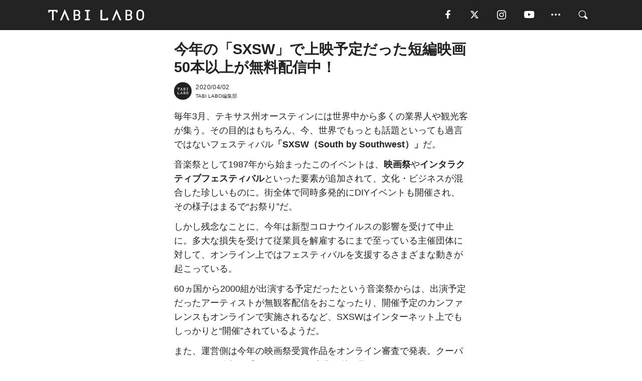

--- FILE ---
content_type: text/html; charset=utf-8
request_url: https://tabi-labo.com/294689/wt-sxsw-short-film
body_size: 14160
content:
<!DOCTYPE html><html><head><meta charset="utf-8" /><meta content="IE=edge" http-equiv="X-UA-Compatible" /><meta content="width=device-width, initial-scale=1" name="viewport" /><meta content="今年の「SXSW」は新型コロナウイルスの影響で中止に。主催者は映画祭受賞作品をオンライン審査で発表し、現在、同賞に集まった50本以上もの短編映画作品が無料公開されている。" name="description" /><meta content="World Topics,Cinema,Movie,SXSW,Music,Film,映画,短編映画,音楽,TABILABO,旅ラボ" name="keywords" /><meta content="TABI LABO編集部" name="author" /><meta content="index,follow" name="robots" /><meta content="summary_large_image" name="twitter:card" /><meta content="@tabilabo_news" name="twitter:site" /><meta content="@tabilabo_news" name="twitter:creator" /><meta content="m7k499k84wp5ixxwhjnfe56tcrycg4" name="facebook-domain-verification" /><meta content="今年の「SXSW」で上映予定だった短編映画50本以上が無料配信中！" property="og:title" /><meta content="article" property="og:type" /><meta content="https://image.tabi-labo.com/jp/211787/6490764540379136.jpg" property="og:image" /><meta content="https://tabi-labo.com/294689/wt-sxsw-short-film" property="og:url" /><meta content="TABI LABO" property="og:site_name" /><meta content="今年の「SXSW」は新型コロナウイルスの影響で中止に。主催者は映画祭受賞作品をオンライン審査で発表し、現在、同賞に集まった50本以上もの短編映画作品が無料公開されている。" property="og:description" /><meta content="100001088962261" property="fb:admins" /><meta content="1655421248016810" property="fb:app_id" /><link href="https://img.tabi-labo.com/wp-content/uploads/2014/07/favicon.ico" rel="shortcut icon" /><link href="https://img.tabi-labo.com/wp-content/uploads/2014/07/home.gif" rel="apple-touch-icon" /><script async="" src="https://cdn.ampproject.org/v0.js"></script><script async="" custom-element="amp-instagram" src="https://cdn.ampproject.org/v0/amp-instagram-0.1.js"></script><script async="" src="https://www.googletagservices.com/tag/js/gpt.js"></script><script>var googletag = googletag || {};
googletag.cmd = googletag.cmd || [];</script><script>var tags_for_gam = "World Topics,Cinema,Movie,SXSW,Music,Film,映画,短編映画,音楽".split(',')
var pr_article_id = "".split(',')
googletag.cmd.push(function() {
  googletag.defineSlot('/73238597/tlweb-native-recommend-frame-1', ['fluid'], 'FrameAd1').addService(googletag.pubads());
  googletag.defineSlot('/73238597/tlweb-native-recommend-article-1', ['fluid'], 'ArticleAd1').addService(googletag.pubads());
  googletag.defineSlot('/73238597/tlweb-native-recommend-frame-2', ['fluid'], 'FrameAd2').addService(googletag.pubads());
  googletag.defineSlot('/73238597/tlweb-native-recommend-article-2', ['fluid'], 'ArticleAd2').addService(googletag.pubads());
  googletag.defineSlot('/73238597/tlweb-native-recommend-frame-3', ['fluid'], 'FrameAd3').addService(googletag.pubads());
  googletag.defineSlot('/73238597/tlweb-native-recommend-article-3', ['fluid'], 'ArticleAd3').addService(googletag.pubads());
  googletag.defineSlot('/73238597/tlweb-native-recommend-article-4', ['fluid'], 'ArticleAd4').addService(googletag.pubads());
  googletag.defineSlot('/73238597/tlweb-native-recommend-article-5', ['fluid'], 'ArticleAd5').addService(googletag.pubads());
  googletag.defineSlot('/73238597/tlweb-native-recommend-article-6', ['fluid'], 'ArticleAd6').addService(googletag.pubads());
  googletag.pubads().setTargeting('article_id', '294689');
  googletag.pubads().setTargeting('category', 'CULTURE');
  googletag.pubads().setTargeting('tag', tags_for_gam);
  googletag.pubads().setTargeting('pr_article_id', pr_article_id);
});</script><script>googletag.cmd.push(function() {
  googletag.pubads().setTargeting('gender', 'unknown');
  googletag.pubads().setTargeting('age', '');
});</script><script>var screen_size = window.innerWidth < 375 ? 'mobile-small' : window.innerWidth < 768 ? 'mobile' : window.innerWidth < 992 ? 'tablet' : 'pc'
googletag.cmd.push(function() {
  googletag.pubads().setTargeting('env', 'production');
  googletag.pubads().setTargeting('screen_size', screen_size);
  googletag.pubads().setTargeting('page', 'article');
  googletag.pubads().enableSingleRequest();
  googletag.enableServices();
});</script><link rel="stylesheet" href="//d1327e6qskmzf0.cloudfront.net/assets/application-22438996ad2db6e60d5bdc91ceeb703155c3e0521e64e30ba543361bea4c31fb.css" media="all" /><script async="true" src="https://ga.jspm.io/npm:es-module-shims@1.8.3/dist/es-module-shims.js"></script><script type="importmap" data-turbo-track="reload">{
  "imports": {
    "javascript/swiper": "//d1327e6qskmzf0.cloudfront.net/assets/javascript/swiper-cdef983c41f9b6bee83118439a8089f99a23472f27e2292a3ca13c3a09e2b26f.js",
    "app": "//d1327e6qskmzf0.cloudfront.net/assets/app-84d0543da040db226ccdebda36a6bbcc41ba4177bbf7c7fe445d9b312efdb67b.js",
    "article": "//d1327e6qskmzf0.cloudfront.net/assets/article-22c1fe190022e9bb7b322d5c65b06c7cd12a0d8fa371b1abe612e7239f1d767f.js",
    "article_list": "//d1327e6qskmzf0.cloudfront.net/assets/article_list-b9f4e016c0d8df140907b2caea11680f3baa8016fb6081e8e3a2ba2c05954a1f.js",
    "popup": "//d1327e6qskmzf0.cloudfront.net/assets/popup-6cc1fad5e92aa34dcb807f4e393701ffc2a520667ca43095d9863c06f813ad8f.js",
    "swiper_wrapper": "//d1327e6qskmzf0.cloudfront.net/assets/swiper_wrapper-7dc95419c46ef2bf953902df34135fbbbe17fa8562c79c31b7f8f5b33860e974.js"
  }
}</script><title>今年の「SXSW」で上映予定だった短編映画50本以上が無料配信中！ | TABI LABO</title><script>var isBot = true;</script><script>var TopRecommendAreaIsAutoload = false
var BottomRecommendAreaIsAutoload = true
var RecommendAutoloadCondition = {
  buzz: {
    autoload: false,
    lessArticle: false,
  },
  bq: {
    autoload: false,
    lessArticle: false,
  },
  cs: {
    autoload: false,
    lessArticle: false,
  },
  v2: {
    autoload: true,
    lessArticle: false,
  }
}</script><script>_tl_uuid = null;
var cookies = document.cookie.split(';');
for(var i in cookies) {
  if(cookies[i].length > 56 && cookies[i].trim().substring(0, 8) === 'tl_uuid=') {
    var value = cookies[i].split('=')[1];
    _tl_uuid = value.substring(17, 49);
    break;
  }
}
_tl_ga4_params = {'tl_uuid': _tl_uuid};</script><script async="" src="https://www.googletagmanager.com/gtag/js?id=G-7GD8XVFL19"></script><script>window.dataLayer = window.dataLayer || [];
function gtag(){dataLayer.push(arguments);}
gtag('js', new Date());</script><script>(function(w,d,s,l,i){w[l]=w[l]||[];w[l].push({'gtm.start':
new Date().getTime(),event:'gtm.js'});var f=d.getElementsByTagName(s)[0],
j=d.createElement(s),dl=l!='dataLayer'?'&l='+l:'';j.async=true;j.src=
'//www.googletagmanager.com/gtm.js?id='+i+dl;f.parentNode.insertBefore(j,f);
})(window,document,'script','dataLayer','GTM-MKJ6XW');</script><script type="application/ld+json">{
  "@context": "https://schema.org",
  "@type": "NewsArticle",
  "mainEntityOfPage": {
    "@type": "WebPage",
    "@id": "https://tabi-labo.com/294689/wt-sxsw-short-film"
  },
  "headline": "今年の「SXSW」で上映予定だった短編映画50本以上が無料配信中！ | TABI LABO",
  "keywords": ["World Topics", "Cinema", "Movie", "SXSW", "Music", "Film", "映画", "短編映画", "音楽", "TABILABO", "旅ラボ"],
  "description": "今年の「SXSW」は新型コロナウイルスの影響で中止に。主催者は映画祭受賞作品をオンライン審査で発表し、現在、同賞に集まった50本以上もの短編映画作品が無料公開されている。",
  "image": {
    "@type": "ImageObject",
    "url": "https://image.tabi-labo.com/jp/211787/6490764540379136.jpg"
  },
  "dateCreated": "2020-03-31T13:28:29+09:00",
  "datePublished": "2020-04-02T19:00:00+09:00",
  "dateModified": "2020-04-02T19:00:01+09:00",
  "author": {
    "@type": "Person",
    "name": "TABI LABO編集部"
  },
  "creator": {
    "@type": "Person",
    "name": ["TABI LABO編集部"]
  },
  "publisher": {
    "@type": "Organization",
    "name": "TABI LABO",
    "sameAs": [
      "https://www.facebook.com/tabilabonews",
      "https://x.com/tabilabo_news",
      "https://www.instagram.com/tabilabo",
      "https://www.pinterest.jp/tabilabotokyo",
      "https://www.youtube.com/channel/UCosiTouV3orvNLj_mLwpxiA"
    ],
    "url": "https://tabi-labo.com/",
    "logo": {
      "@type": "ImageObject",
      "url": "https://d1327e6qskmzf0.cloudfront.net/images/tl_amp_logo.jpg",
      "width": 435,
      "height":60
    }
  },
  "video": {},
  "inLanguage": "ja_JP"
}</script><!--[if lt IE9]><script src="https://oss.maxcdn.com/html5shiv/3.7.2/html5shiv.min.js"></script><script src="https://oss.maxcdn.com/respond/1.4.2/respond.min.js"></script><![endif]--></head><body class="article" style=""><div class="mobile tablet"><div id="mobile-sidemenu"><ul class="mm-listview"><li class="mm-divider">TAG</li><li class="tags"><a class="tag-button" data-id="sidemenu_mobile_tag" data-label="world_topics" href="/feature/worldtopics"> World Topics</a><a class="tag-button" data-id="sidemenu_mobile_tag" data-label="way_of_life" href="/tag/%E7%94%9F%E3%81%8D%E6%96%B9">生き方</a><a class="tag-button" data-id="sidemenu_mobile_tag" data-label="overseas" href="/tag/%E6%B5%B7%E5%A4%96">海外</a><a class="tag-button" data-id="sidemenu_mobile_tag" data-label="recipe" href="/tag/%E3%83%AC%E3%82%B7%E3%83%94">レシピ</a><a class="tag-button" data-id="sidemenu_mobile_tag" data-label="fashion" href="/tag/%E3%83%95%E3%82%A1%E3%83%83%E3%82%B7%E3%83%A7%E3%83%B3">ファッション</a><a class="tag-button" data-id="sidemenu_mobile_tag" data-label="sweets" href="/tag/%E3%82%B9%E3%82%A4%E3%83%BC%E3%83%84">スイーツ</a><a class="tag-button" data-id="sidemenu_mobile_tag" data-label="art" href="/tag/%E3%82%A2%E3%83%BC%E3%83%88">アート</a><a class="tag-button" data-id="sidemenu_mobile_tag" data-label="interior" href="/tag/%E3%82%A4%E3%83%B3%E3%83%86%E3%83%AA%E3%82%A2">インテリア</a><a class="tag-button" data-id="sidemenu_mobile_tag" data-label="alcohol" href="/tag/%E3%81%8A%E9%85%92">お酒</a><a class="tag-button" data-id="sidemenu_mobile_tag" data-label="environment_issues" href="/tag/%E7%92%B0%E5%A2%83%E5%95%8F%E9%A1%8C">環境問題</a><a class="tag-button" data-id="sidemenu_mobile_tag" data-label="indoor_house_plants" href="/tag/%E8%A6%B3%E8%91%89%E6%A4%8D%E7%89%A9">観葉植物</a><a class="tag-button" data-id="sidemenu_mobile_tag" data-label="meditation" href="/tag/%E7%9E%91%E6%83%B3">瞑想</a><a class="tag-button" data-id="sidemenu_mobile_tag" data-label="gender" href="/tag/%E3%82%B8%E3%82%A7%E3%83%B3%E3%83%80%E3%83%BC">ジェンダー</a><a class="tag-button" data-id="sidemenu_mobile_tag" data-label="happiness" href="/tag/%E5%B9%B8%E3%81%9B">幸せ</a><a class="tag-button" data-id="sidemenu_mobile_tag" data-label="coffee" href="/tag/%E3%82%B3%E3%83%BC%E3%83%92%E3%83%BC">コーヒー</a><a class="tag-button" data-id="sidemenu_mobile_tag" data-label="stress" href="/tag/%E3%82%B9%E3%83%88%E3%83%AC%E3%82%B9">ストレス</a><a class="tag-button" data-id="sidemenu_mobile_tag" data-label="family" href="/tag/%E5%AE%B6%E6%97%8F">家族</a><a class="tag-button" data-id="sidemenu_mobile_tag" data-label="music" href="/tag/%E9%9F%B3%E6%A5%BD">音楽</a><a class="tag-button" data-id="sidemenu_mobile_tag" data-label="wine" href="/tag/%E3%83%AF%E3%82%A4%E3%83%B3">ワイン</a><a class="tag-button" data-id="sidemenu_mobile_tag" data-label="beer" href="/tag/%E3%83%93%E3%83%BC%E3%83%AB">ビール</a></li><li class="mm-divider">CATEGORY</li><li class="category"><a data-id="sidemenu_mobile_category" data-label="issue" href="/category/issue"><span>ISSUE</span></a></li><li class="category"><a data-id="sidemenu_mobile_category" data-label="well-being" href="/category/well-being"><span>WELL-BEING</span></a></li><li class="category"><a data-id="sidemenu_mobile_category" data-label="activity" href="/category/activity"><span>ACTIVITY</span></a></li><li class="category"><a data-id="sidemenu_mobile_category" data-label="love" href="/category/love"><span>LOVE</span></a></li><li class="category"><a data-id="sidemenu_mobile_category" data-label="culture" href="/category/culture"><span>CULTURE</span></a></li><li class="category"><a data-id="sidemenu_mobile_category" data-label="item" href="/category/item"><span>ITEM</span></a></li><li class="frame"><div class="contents-frame col-xs-12 embed"><a id="sidemenu_mobile_category_frame_new" href="/recent" data-id="sidemenu_mobile_category_frame" data-label="new">
<img src="https://image.tabi-labo.com/medium/jp/233759/6375204502634496.jpg" loading="lazy">
</a>

<a id="sidemenu_mobile_category_frame_ranking" href="/ranking" data-id="sidemenu_mobile_category_frame" data-label="ranking">
<img src="https://image.tabi-labo.com/medium/jp/233761/4850026249453568.jpg" loading="lazy">
</a></div></li><li class="mm-divider">FOLLOW</li><li class="follow"><a data-id="sidemenu_mobile_follow" data-label="facebook" href="https://www.facebook.com/tabilabonews/" rel="nofollow" target="_blank"><i class="tlc icon-facebook"></i></a></li><li class="follow"><a data-id="sidemenu_mobile_follow" data-label="twitter" href="https://x.com/intent/follow?screen_name=tabilabo_news" rel="nofollow" target="_blank"><i class="tlc icon-x"></i></a></li><li class="follow"><a data-id="sidemenu_mobile_follow" data-label="instagram" href="https://www.instagram.com/tabilabo/" rel="nofollow" target="_blank"><i class="tlc icon-instagram"></i></a></li><li class="follow"><a data-id="sidemenu_mobile_follow" data-label="youtube" href="https://www.youtube.com/channel/UCosiTouV3orvNLj_mLwpxiA" rel="nofollow" target="_blank"><i class="tlc icon-youtube"></i></a></li><li class="follow"><a data-id="sidemenu_mobile_follow" data-label="line" href="http://bit.ly/2iUk72I" rel="nofollow" target="_blank"><i class="tlc icon-line"></i></a></li><li class="follow"><a data-id="sidemenu_mobile_follow" data-label="mail" href="/page/newsletter" rel="nofollow"><i class="tlc icon-mail"></i></a></li><li class="mm-divider">ABOUT US</li><li class="aboutus-img"><a data-id="sidemenu_aboutus" data-label="recruit" href="https://new-standard.co.jp/careers" target="_blank"><img class="frame-img" loading="lazy" src="https://d3jks39y9qw246.cloudfront.net/medium/132566/43bc7af6bae90d09558dcdc2d3c5368f4b5eef6e.jpg" /></a></li><li class="aboutus"><a data-id="sidemenu_mobile_aboutus" href="https://tabi-labo.com/301274/who-we-are" rel="nofollow" target="_blank">「TABI LABO」とは</a></li><li class="aboutus"><a data-id="sidemenu_mobile_aboutus" href="https://new-standard.co.jp/about" rel="nofollow" target="_blank">会社概要</a></li><li class="aboutus"><a data-id="sidemenu_mobile_aboutus" href="https://share.hsforms.com/1CUdWoY8BRNaq-q6uabUPOwe8gba" rel="nofollow" target="_blank">広告掲載について</a></li><li class="aboutus"><a data-id="sidemenu_mobile_aboutus" href="/page/contact" rel="nofollow">お問い合わせ</a></li><li class="aboutus"><a data-id="sidemenu_mobile_aboutus" href="/page/terms-of-service" rel="nofollow">利用規約</a></li><li class="aboutus"><a data-id="sidemenu_mobile_aboutus" href="/page/privacy-policy" rel="nofollow">個人情報保護方針</a></li><li class="aboutus"><a data-id="sidemenu_mobile_aboutus" href="/page/contents-policy" rel="nofollow">コンテンツポリシー</a></li></ul></div><div id="mobile-sidemenu-close"></div></div><div id="mm-wrapper" style="; "><noscript><iframe height="0" src="//www.googletagmanager.com/ns.html?id=GTM-MKJ6XW" style="display:none;visibility:hidden" width="0"></iframe></noscript><div class="mmenu-fixed" id="header"><div class="content"><div class="mobile tablet menu"><a class="more" data-id="header" data-label="moible_menu" href="#mobile-sidemenu" id="mobile-sidemenu-icon"><span class="icon-bar"></span><span class="icon-bar"></span><span class="icon-bar"></span></a></div><div class="logo"><a data-id="header" data-label="logo" href="/"><img alt="TABI LABO" src="//d1327e6qskmzf0.cloudfront.net/images/tl_logo.svg" /></a></div><div class="mobile tablet menu"><a class="search" data-id="header" data-label="mobile_search" href="/search" rel="nofollow"><i class="tlc icon-search"></i></a></div><div class="pc menu"><a data-id="header" data-label="pc_facebook" href="https://www.facebook.com/tabilabonews/" rel="nofollow" target="_blank"><i class="tlc icon-facebook"></i></a><a data-id="header" data-label="pc_twitter" href="https://x.com/intent/follow?screen_name=tabilabo_news" rel="nofollow" target="_blank"><i class="tlc icon-x"></i></a><a data-id="header" data-label="pc_instagram" href="https://www.instagram.com/tabilabo/" rel="nofollow" target="_blank"><i class="tlc icon-instagram"></i></a><a data-id="header" data-label="pc_youtube" href="https://www.youtube.com/channel/UCosiTouV3orvNLj_mLwpxiA" rel="nofollow" target="_blank"><i class="tlc icon-youtube"></i></a><a class="more" data-id="header" data-label="pc_menu" href="#header-menu" id="pc-sidemenu-icon"><i class="tlc icon-option"></i></a><a data-id="header" data-label="pc_search" href="/search"><i class="tlc icon-search"></i></a></div></div></div><div id="header-menu"><div class="content"><div class="menu pull-right"><span class="close pull-right" id="header-menu-close">&times;</span><ul class="clearfix"><li class="top-menu"><a data-id="header_pc_menu" href="https://tabi-labo.com/301274/who-we-are" rel="nofollow" target="_blank">「TABI LABO」とは</a></li><li><a data-id="header_pc_menu" href="https://new-standard.co.jp/about" rel="nofollow" target="_blank">会社概要</a></li><li><a data-id="header_pc_menu" href="https://share.hsforms.com/1CUdWoY8BRNaq-q6uabUPOwe8gba" rel="nofollow" target="_blank">広告掲載について</a></li><li><a data-id="header_pc_menu" href="https://new-standard.co.jp/careers" rel="nofollow" target="_blank">募集・求人</a></li><li><a data-id="header_pc_menu" href="/page/contact" rel="nofollow">お問い合わせ</a></li><li><a data-id="header_pc_menu" href="/page/terms-of-service" rel="nofollow">利用規約</a></li><li><a data-id="header_pc_menu" href="/page/privacy-policy" rel="nofollow">個人情報保護方針</a></li><li><a data-id="header_pc_menu" href="/page/contents-policy" rel="nofollow">コンテンツポリシー</a></li></ul></div></div></div><div class="mac osx" id="container"><div class="col-xs-12 col-md-12" id="main" style=""><script>_tl_ga4_params = {
  'category': 'culture',
  'author': 'Yutaro Yamamuro',
  'post_date': '2020/04/02',
  'format': "通常記事",
  'tl_uuid': _tl_uuid,
};</script><header class="article-header" style="display: none;"><div class="main-image trimming trimming-16by9" style="background-image:url(&#39;https://image.tabi-labo.com/large/jp/211787/6490764540379136.jpg&#39;)"></div></header><article data-content-type="curation" style=""><div class="contents-container"><h1>今年の「SXSW」で上映予定だった短編映画50本以上が無料配信中！</h1><div class="article-info"><div class="article-info-left"><div class="article-info-box"><div class="article-author"><a data-id="author" href="/author/tabilabo"><img class="author-img" alt="TABI LABO編集部" src="https://img.tabi-labo.com/wp-content/uploads/2016/06/tabilabokoushiki.jpg" /></a><div class="author-box"><div class="article-date"><time itemprop="dateCreated datePublished">2020/04/02</time></div>TABI LABO編集部</div></div></div></div><div class="article-info-right"></div></div><div class="contents"><div class="sentence"><p>毎年3月、テキサス州オースティンには世界中から多くの業界人や観光客が集う。その目的はもちろん、今、世界でもっとも話題といっても過言ではないフェスティバル<strong>「SXSW（South by Southwest）」</strong>だ。</p><p>音楽祭として1987年から始まったこのイベントは、<strong>映画祭</strong>や<strong>インタラクティブフェスティバル</strong>といった要素が追加されて、文化・ビジネスが混合した珍しいものに。街全体で同時多発的にDIYイベントも開催され、その様子はまるで&ldquo;お祭り&rdquo;だ。</p><p>しかし残念なことに、今年は新型コロナウイルスの影響を受けて中止に。多大な損失を受けて従業員を解雇するにまで至っている主催団体に対して、オンライン上ではフェスティバルを支援するさまざまな動きが起こっている。</p><p>60ヵ国から2000組が出演する予定だったという音楽祭からは、出演予定だったアーティストが無観客配信をおこなったり、開催予定のカンファレンスもオンラインで実施されるなど、SXSWはインターネット上でもしっかりと&ldquo;開催&rdquo;されているようだ。</p><p>また、運営側は今年の映画祭受賞作品をオンライン審査で発表。クーパー・レイフ監督の『Shithouse』が大賞を勝ち取った。</p><p>そして現在、同賞に集まった<strong>50本以上もの短編映画作品が無料公開中</strong>。そのなかには短編ドキュメンタリー映画賞を受賞したキャロル・グエン監督による『No Crying at the Dinner Table』も含まれているようだ。</p><p>少し覗いてみると、どれも斬新なアイデアがモチーフとなったユニークな作品ばかり。なかでもオススメしたいのが、日本人とアメリカ人のハーフであるキラ・デイン監督が、その半生を美しいコラージュ作品とともに語る『Mizuko』だ。</p><p>ほかにも多くの素晴らしい作品があるので、是非<a href="https://mailchimp.com/presents/sxsw/" target="_blank" rel="noopener">こちら</a>から視聴を。未来の映画界を担う、新たな才能をチェックしてみて欲しい。</p></div><div class="credit"><span>Top image: © </span>iStock.com/graphmaster<span>, </span>iStock.com/The7Dew<span>, </span>iStock.com/Marcus Lindstrom<span>, </span>iStock.com/Wylius<span>, </span>iStock.com/SolStock<span>, </span>iStock.com/Wylius<span>, </span>iStock.com/jakkapan21<span>, </span>iStock.com/dem10<span>, </span>iStock.com/MrRuj</div></div></div><div class="article-footer pc"><div class="tag-box"><ul class="tags"><li class=" "><span class="tag-sharp"># </span><a class="tag-a" data-id="article_tag" data-label="World Topics" href="/tag/World%20Topics">World Topics</a></li><li class=" "><span class="tag-sharp"># </span><a class="tag-a" data-id="article_tag" data-label="Cinema" href="/tag/Cinema">Cinema</a></li><li class=" "><span class="tag-sharp"># </span><a class="tag-a" data-id="article_tag" data-label="Movie" href="/tag/Movie">Movie</a></li><li class=" "><span class="tag-sharp"># </span><a class="tag-a" data-id="article_tag" data-label="SXSW" href="/tag/SXSW">SXSW</a></li><li class=" "><span class="tag-sharp"># </span><a class="tag-a" data-id="article_tag" data-label="Music" href="/tag/Music">Music</a></li><li class=" "><span class="tag-sharp"># </span><a class="tag-a" data-id="article_tag" data-label="Film" href="/tag/Film">Film</a></li><li class=" "><span class="tag-sharp"># </span><a class="tag-a" data-id="article_tag" data-label="映画" href="/tag/%E6%98%A0%E7%94%BB">映画</a></li><li class=" "><span class="tag-sharp"># </span><a class="tag-a" data-id="article_tag" data-label="短編映画" href="/tag/%E7%9F%AD%E7%B7%A8%E6%98%A0%E7%94%BB">短編映画</a></li><li class=" "><span class="tag-sharp"># </span><a class="tag-a" data-id="article_tag" data-label="音楽" href="/tag/%E9%9F%B3%E6%A5%BD">音楽</a></li></ul></div></div><div class="article-feature-title"><a data-id="to_top" href="/">TABI LABO　この世界は、もっと広いはずだ。</a></div></article><div class="readmore" data-article-id="294689" data-article-title="今年の「SXSW」で上映予定だった短編映画50本以上が無料配信中！"><div class="readmore-button"><a data-id="readmore" href="javascript:void(0)">続きを見る</a></div></div><div class="recommend-area"><div class="click-blocker"></div><div class="recommend-area-inner"><div class="type-recommend"><div class="contents-list-articles vertical clearfix "><div class="article-list vertical" data-log-id="recommend" data-send-impression-log=""><div class="list-box dfp-article col-xs-6" id="dfp-article-1"><div id="ArticleAd1"></div></div><div class="list-box col-xs-6"><span class="category-label"><a class="culture" data-label="CULTURE" href="/category/culture">CULTURE</a></span><a data-article-id="297340" data-id="recommend" data-label="article_297340" href="/297340/wt-sxsw-2021-online"><div class="list-image"><div class="trimming trimming-16by9"><amp-img alt="" height="9" layout="responsive" src="https://image.tabi-labo.com/medium/jp/223575/5273113914769408.jpg" width="16"></amp-img></div></div><div class="list-text"><div class="list-title">「SXSW」が2021年はオンラインでも開催することを発表</div><div class="list-description pc">毎年3月に米国テキサス州オースティンで開催される音楽、映画、イノベーションの祭典「SXSW」がオンラインイベント「SXSW Online 2021」を発表...<span class="post-date">2020/10/02</span></div></div></a></div><div class="list-box col-xs-6"><span class="category-label"><a class="culture" data-label="CULTURE" href="/category/culture">CULTURE</a></span><a data-article-id="282538" data-id="recommend" data-label="article_282538" href="/282538/detour"><div class="list-image"><div class="trimming trimming-16by9"><amp-img alt="" height="9" layout="responsive" src="https://d3jks39y9qw246.cloudfront.net/medium/102384/b0d7046a406a771feb3b1f2c2e7573025f6de0ca.png" width="16"></amp-img></div></div><div class="list-text"><div class="list-title">『エターナル・サンシャイン』の監督がスマホで撮った短編映画。YouTubeで公開中！</div><div class="list-description pc">『エターナル・サンシャイン』で監督を務めたミシェル・ゴンドリー。彼がiPhone7のみで撮影した11分の短編映画「Détour」が、Apple社の公式Yo...<span class="post-date">2017/07/09</span></div></div></a></div><div class="list-box col-xs-6"><span class="category-label"><a class="culture" data-label="CULTURE" href="/category/culture">CULTURE</a></span><a data-article-id="288280" data-id="recommend" data-label="article_288280" href="/288280/me-ssff"><div class="list-image"><div class="trimming trimming-16by9"><amp-img alt="" height="9" layout="responsive" src="https://image.tabi-labo.com/medium/jp/163992/5329856342523904.jpg" width="16"></amp-img></div></div><div class="list-text"><div class="list-title">約250作品を上映。アジア最大級の国際短編映画祭が6/4開幕【鑑賞券は無料】</div><div class="list-description pc">１万以上の応募作品の中から厳選された、約250作品が上映されます。<span class="post-date">2018/06/02</span></div></div></a></div><div class="list-box col-xs-6"><span class="category-label"><a class="culture" data-label="CULTURE" href="/category/culture">CULTURE</a></span><a data-article-id="295091" data-id="recommend" data-label="article_295091" href="/295091/wt-lush-we-the-bathers"><div class="list-image"><div class="trimming trimming-16by9"><amp-img alt="" height="9" layout="responsive" src="https://image.tabi-labo.com/medium/jp/214136/5693262127955968.jpg" width="16"></amp-img></div></div><div class="list-text"><div class="list-title">YouTubeで公開中！「LUSH」が企画制作した「短編ドキュメンタリー映画」</div><div class="list-description pc">英国発のフレッシュハンドメイドコスメを展開するLUSHが、短編ドキュメンタリー映画『We the Bathers』を企画制作。<span class="post-date">2020/05/02</span></div></div></a></div><div class="list-box dfp-article col-xs-6" id="dfp-article-2"><div id="ArticleAd2"></div></div></div></div><div class="contents-list-frame dfp-frame"><div class="contents-frame campaign dfp-frame"><div id="FrameAd1"></div></div></div><div class="contents-list-articles vertical clearfix "><div class="article-list vertical" data-log-id="new_article" data-send-impression-log="true"><div class="list-box col-xs-6"><span class="category-label"><a class="culture" data-label="CULTURE" href="/category/culture">CULTURE</a></span><a class=" unread" data-article-id="312168" data-id="new_article" data-image="https://image.tabi-labo.com/jp/282030/5930584020877312.png" data-label="article_312168" data-title="AI広告が映し出す「欲望」は本物か ――鏡の罠と自己決定の危機" href="/312168/worldtrend-the-mirror-trap"><div class="list-image"><div class="trimming trimming-16by9"><amp-img alt="" height="9" layout="responsive" src="https://image.tabi-labo.com/medium/jp/282030/5930584020877312.png" width="16"></amp-img></div></div><div class="list-text"><div class="list-title">AI広告が映し出す「欲望」は本物か ――鏡の罠と自己決定の危機</div><div class="list-description pc">AI広告による高度なパーソナライゼーションは、私たちの欲望や選択をどこまで操作しているのか。心理学の視点から「鏡の罠」と自己決定能力の低下、その対処法を解説。<span class="post-date">2026/01/21</span></div></div></a></div><div class="list-box dfp-article col-xs-6" id="dfp-article-3"><div id="ArticleAd3"></div></div></div><div class="article-list vertical" data-log-id="recommend" data-send-impression-log=""><div class="list-box col-xs-6"><span class="category-label"><a class="culture" data-label="CULTURE" href="/category/culture">CULTURE</a></span><a data-article-id="282352" data-id="recommend" data-label="article_282352" href="/282352/high-heeled-1"><div class="list-image"><div class="trimming trimming-16by9"><amp-img alt="" height="9" layout="responsive" src="https://d3jks39y9qw246.cloudfront.net/medium/99867/257993ea5a666764138edd9884110f00903cdfb4.jpg" width="16"></amp-img></div></div><div class="list-text"><div class="list-title">この夏、もっとも贅沢な短編映画『ハイヒール』</div><div class="list-description pc">スリラー映画とスパイシー料理って、少し似ている。それらが引き起こす緊張感や不安感、心地の悪さは決して身体にとっていいわけではないのに、一度味わってしまうと...<span class="post-date">2017/06/27</span></div></div></a></div><div class="list-box col-xs-6"><span class="category-label"><a class="item" data-label="ITEM" href="/category/item">ITEM</a></span><a data-article-id="294200" data-id="recommend" data-label="article_294200" href="/294200/wt-kickstarter-academyaward-hairlove"><div class="list-image"><div class="trimming trimming-16by9"><amp-img alt="" height="9" layout="responsive" src="https://image.tabi-labo.com/medium/jp/214575/6590764062605312.jpg" width="16"></amp-img></div></div><div class="list-text"><div class="list-title">クラウドファンディング発の短編アニメ映画がアカデミー賞を受賞！</div><div class="list-description pc">クラウドファンディングサイト「Kickstarter」から誕生した短編アニメーション映画『Hair Love』がアカデミー賞を受賞。<span class="post-date">2020/05/16</span></div></div></a></div><div class="list-box dfp-article col-xs-6" id="dfp-article-4"><div id="ArticleAd4"></div></div><div class="list-box col-xs-6"><span class="category-label"><a class="culture" data-label="CULTURE" href="/category/culture">CULTURE</a></span><a data-article-id="283458" data-id="recommend" data-label="article_283458" href="/283458/neco_03"><div class="list-image"><div class="trimming trimming-16by9"><amp-img alt="" height="9" layout="responsive" src="https://d3jks39y9qw246.cloudfront.net/medium/113061/a99b1d531a7924192dc9dea60dee1d2dca1933e4.jpg" width="16"></amp-img></div></div><div class="list-text"><div class="list-title">とにかく切ない、物言わぬおじいさんの物語。</div><div class="list-description pc">誰にだって心のよりどころとしている音楽や映画がひとつはあるはず。そんな“オール・タイム・フェイバリット”を探る週替り連載企画。今週は話題のバンド、「ねこね...<span class="post-date">2017/08/30</span></div></div></a></div><div class="list-box col-xs-6"><span class="category-label"><a class="culture" data-label="CULTURE" href="/category/culture">CULTURE</a></span><a data-article-id="295625" data-id="recommend" data-label="article_295625" href="/295625/wt-pixar-short-out"><div class="list-image"><div class="trimming trimming-16by9"><amp-img alt="" height="9" layout="responsive" src="https://image.tabi-labo.com/medium/jp/216348/6640519379681280.jpg" width="16"></amp-img></div></div><div class="list-text"><div class="list-title">「ピクサー」がゲイカップルを主役にした短編作品『Out』を製作</div><div class="list-description pc">米アニメスタジオ「ピクサー」が、ゲイカップルを主役としたアニメーション短編作品『Out（アウト）』を公開。「ピクサー」史上初となる“LGBTQを主人公にし...<span class="post-date">2020/06/01</span></div></div></a></div><div class="list-box col-xs-6"><span class="category-label"><a class="culture" data-label="CULTURE" href="/category/culture">CULTURE</a></span><a data-article-id="306992" data-id="recommend" data-label="article_306992" href="/306992/wt-disney-27-short-film"><div class="list-image"><div class="trimming trimming-16by9"><amp-img alt="" height="9" layout="responsive" src="https://image.tabi-labo.com/medium/jp/262885/5788740372922368.jpg" width="16"></amp-img></div></div><div class="list-text"><div class="list-title">ディズニー、創立100周年を記念してクラシック短編映画27作を公開！</div><div class="list-description pc">7月7日より、ディズニーが創立100周年を記念して、1920年代〜1960年代に製作された短編映画27本を「Disney+」にて公開する。<span class="post-date">2023/07/02</span></div></div></a></div></div></div><div class="contents-list-frame dfp-frame"><div class="contents-frame campaign dfp-frame"><div id="FrameAd2"></div></div></div><div class="contents-list-articles vertical clearfix "><div class="article-list vertical" data-log-id="new_article" data-send-impression-log="true"><div class="list-box col-xs-6"><span class="category-label"><a class="culture" data-label="CULTURE" href="/category/culture">CULTURE</a></span><a class=" unread" data-article-id="312165" data-id="new_article" data-image="https://image.tabi-labo.com/jp/282015/6003842422407168.png" data-label="article_312165" data-title="初音ミクはなぜ国境を越えるのか。上海で可視化された“創作文化のインフラ化”" href="/312165/wtg-miku-shanghai"><div class="list-image"><div class="trimming trimming-16by9"><amp-img alt="" height="9" layout="responsive" src="https://image.tabi-labo.com/medium/jp/282015/6003842422407168.png" width="16"></amp-img></div></div><div class="list-text"><div class="list-title">初音ミクはなぜ国境を越えるのか。上海で可視化された“創作文化のインフラ化”</div><div class="list-description pc">初音ミクのコンサートが中国・上海で開催され、2日間で1万6千人以上を動員。現地クリエイターとの共創から見える、創作文化が日常になる時代の変化を読み解く。<span class="post-date">2026/01/22</span></div></div></a></div><div class="list-box dfp-article col-xs-6" id="dfp-article-5"><div id="ArticleAd5"></div></div></div><div class="article-list vertical" data-log-id="recommend" data-send-impression-log=""><div class="list-box col-xs-6"><span class="category-label"><a class="issue" data-label="ISSUE" href="/category/issue">ISSUE</a></span><a data-article-id="303143" data-id="recommend" data-label="article_303143" href="/303143/wt-youtube-free-tv-movie"><div class="list-image"><div class="trimming trimming-16by9"><amp-img alt="" height="9" layout="responsive" src="https://image.tabi-labo.com/medium/jp/247850/4639977390473216.jpg" width="16"></amp-img></div></div><div class="list-text"><div class="list-title">YouTubeが「5500本以上」の番組＆映画を追加、無料で視聴可能に。その理由は？</div><div class="list-description pc">3月23日、YouTubeが約4000本のテレビ番組と1500本以上の映画をサイト上にアップロードした。ユーザーは、広告付きではあるがすべて無料で視聴可能だ。<span class="post-date">2022/04/11</span></div></div></a></div><div class="list-box col-xs-6"><span class="category-label"><a class="well-being" data-label="WELL-BEING" href="/category/well-being">WELL-BEING</a></span><a data-article-id="288689" data-id="recommend" data-label="article_288689" href="/288689/shortfilm-lila"><div class="list-image"><div class="trimming trimming-16by9"><amp-img alt="" height="9" layout="responsive" src="https://image.tabi-labo.com/medium/jp/168095/5012136472346624.jpg" width="16"></amp-img></div></div><div class="list-text"><div class="list-title">おっさん、頑張る！――ショートフィルム『幸運の女神』</div><div class="list-description pc">ブリリア ショートショートシアター オンラインで無料上映中。<span class="post-date">2018/07/14</span></div></div></a></div><div class="list-box dfp-article col-xs-6" id="dfp-article-6"><div id="ArticleAd6"></div></div><div class="list-box col-xs-6"><span class="category-label"><a class="culture" data-label="CULTURE" href="/category/culture">CULTURE</a></span><a data-article-id="295191" data-id="recommend" data-label="article_295191" href="/295191/wt-beastie-boys-story"><div class="list-image"><div class="trimming trimming-16by9"><amp-img alt="" height="9" layout="responsive" src="https://image.tabi-labo.com/medium/jp/214227/6110315330666496.jpg" width="16"></amp-img></div></div><div class="list-text"><div class="list-title">ビースティ・ボーイズのドキュメンタリー映画が配信中。監督はスパイク・ジョーンズ</div><div class="list-description pc">アメリカの世界的バンド、ビースティ・ボーイズ。彼らの軌跡を辿ったドキュメンタリー映画『ビースティ・ボーイズ・ストーリー』が、Apple TV+にて独占配信...<span class="post-date">2020/05/10</span></div></div></a></div><div class="list-box col-xs-6"><span class="category-label"><a class="culture" data-label="CULTURE" href="/category/culture">CULTURE</a></span><a data-article-id="307406" data-id="recommend" data-label="article_307406" href="/307406/wt-sdgseigasai2023"><div class="list-image"><div class="trimming trimming-16by9"><amp-img alt="" height="9" layout="responsive" src="https://image.tabi-labo.com/medium/jp/264458/4674032144220160.jpg" width="16"></amp-img></div></div><div class="list-text"><div class="list-title">特別先行上映もあり！「大丸有SDGs映画祭」が今年も9月に開催予定！</div><div class="list-description pc">“大丸有エリア”こと大手町・丸の内・有楽町エリアにて、SDGsの達成に向け個人が社会課題をより深く理解し、行動に起こすきっかけとなることを目指す「大丸有S...<span class="post-date">2023/08/15</span></div></div></a></div><div class="list-box col-xs-6"><span class="category-label"><a class="culture" data-label="CULTURE" href="/category/culture">CULTURE</a></span><a data-article-id="308980" data-id="recommend" data-label="article_308980" href="/308980/wt-elf-beauty-cosmetic-criminals"><div class="list-image"><div class="trimming trimming-16by9"><amp-img alt="" height="9" layout="responsive" src="https://image.tabi-labo.com/medium/jp/270080/6191737535987712.jpg" width="16"></amp-img></div></div><div class="list-text"><div class="list-title">コスメブランド「E.l.f.」による短編モキュメンタリー『Cosmetic Criminals』</div><div class="list-description pc">アメリカの化粧品ブランド「E.l.f. Beauty」が、『Cosmetic Criminals』という短編映画を公開。化粧品の盗難被害に遭った少女のスト...<span class="post-date">2024/03/13</span></div></div></a></div></div></div><div class="contents-list-frame dfp-frame"><div class="contents-frame campaign dfp-frame"><div id="FrameAd3"></div></div></div><div class="contents-list-articles vertical clearfix "><div class="article-list vertical" data-log-id="recommend" data-send-impression-log=""><div class="list-box col-xs-6"><span class="category-label"><a class="activity" data-label="ACTIVITY" href="/category/activity">ACTIVITY</a></span><a data-article-id="296347" data-id="recommend" data-label="article_296347" href="/296347/wt-paris-river-cinema"><div class="list-image"><div class="trimming trimming-16by9"><amp-img alt="" height="9" layout="responsive" src="https://image.tabi-labo.com/medium/jp/219241/6003902331748352.jpg" width="16"></amp-img></div></div><div class="list-text"><div class="list-title">パリ・セーヌ川でボートに揺られながら映画を観る至高の体験</div><div class="list-description pc">ソーシャルディスタンスが叫ばれるなかで、ドライブインシアターやドライブインライブなるものが流行中。世界各地の文化施設でさまざまな工夫により営業が開始されて...<span class="post-date">2020/07/17</span></div></div></a></div><div class="list-box col-xs-6"><span class="category-label"><a class="culture" data-label="CULTURE" href="/category/culture">CULTURE</a></span><a data-article-id="283496" data-id="recommend" data-label="article_283496" href="/283496/a-single-life"><div class="list-image"><div class="trimming trimming-16by9"><amp-img alt="" height="9" layout="responsive" src="https://d3jks39y9qw246.cloudfront.net/medium/111863/b62698af3f895fb8d762a9d46e29f441c9f91ffc.jpg" width="16"></amp-img></div></div><div class="list-text"><div class="list-title">「音楽」で進む人生、戻る人生。2分19秒の短編アニメ。</div><div class="list-description pc">数々の賞を受賞し、世界中の映画祭で上映された、オランダのアニメーションスタジオ製作のショートムービー『A Single Life』。一人暮らしの女性の元に...<span class="post-date">2017/09/03</span></div></div></a></div><div class="list-box col-xs-6"><span class="category-label"><a class="culture" data-label="CULTURE" href="/category/culture">CULTURE</a></span><a data-article-id="296601" data-id="recommend" data-label="article_296601" href="/296601/wt-vertical-cinema"><div class="list-image"><div class="trimming trimming-16by9"><amp-img alt="" height="9" layout="responsive" src="https://image.tabi-labo.com/medium/jp/221744/6106595872210944.jpg" width="16"></amp-img></div></div><div class="list-text"><div class="list-title">『ラ・ラ・ランド』の監督が「iPhone」で縦長の作品を製作</div><div class="list-description pc">『ラ・ラ・ランド』を手掛けたダミアン・シャゼル監督が、iPhoneでショートフィルムを撮影。迫力のあるアクションシーンを含む全編がYouTubeで観られる！<span class="post-date">2020/08/29</span></div></div></a></div><div class="list-box col-xs-6"><span class="category-label"><a class="culture" data-label="CULTURE" href="/category/culture">CULTURE</a></span><a data-article-id="302816" data-id="recommend" data-label="article_302816" href="/302816/wt-sinagawa-cinema-2022"><div class="list-image"><div class="trimming trimming-16by9"><amp-img alt="" height="9" layout="responsive" src="https://image.tabi-labo.com/medium/jp/246538/4716294530138112.jpg" width="16"></amp-img></div></div><div class="list-text"><div class="list-title">世界のショートフィルムを無料上映。「品川国際映画祭」がオンライン開催</div><div class="list-description pc">世界各国から厳選したショートフィルムを上映する「品川国際映画祭」が3月7日（月）〜12日（土）の期間でオンライン開催。<span class="post-date">2022/03/03</span></div></div></a></div><div class="list-box col-xs-6"><span class="category-label"><a class="culture" data-label="CULTURE" href="/category/culture">CULTURE</a></span><a data-article-id="289766" data-id="recommend" data-label="article_289766" href="/289766/wt-netflixmovie"><div class="list-image"><div class="trimming trimming-16by9"><amp-img alt="" height="9" layout="responsive" src="https://image.tabi-labo.com/medium/jp/178902/5997555246694400.jpg" width="16"></amp-img></div></div><div class="list-text"><div class="list-title">え、Netflixが映画館で先行上映をするだって！？</div><div class="list-description pc">ネットフリックスが、10月31日、オンライン配信をする前に、オリジナルの新作映画を劇場で上映すると発表しました。<span class="post-date">2018/11/12</span></div></div></a></div><div class="list-box col-xs-6"><span class="category-label"><a class="activity" data-label="ACTIVITY" href="/category/activity">ACTIVITY</a></span><a data-article-id="293169" data-id="recommend" data-label="article_293169" href="/293169/wt-shibuyadefrenchcinema"><div class="list-image"><div class="trimming trimming-16by9"><amp-img alt="" height="9" layout="responsive" src="https://image.tabi-labo.com/medium/jp/203536/5267734694723584.jpg" width="16"></amp-img></div></div><div class="list-text"><div class="list-title">渋谷の街でフランス映画に酔いしれる「SHIBUYA de French Cinema」が開幕</div><div class="list-description pc">ルイ・ガレルとアニエス・ヴァルダの3作品が立て続けに上映スタート。<span class="post-date">2019/12/13</span></div></div></a></div></div></div><div class="readmore-articles" data-url="/api/v1/recommend/294689/articles?" id="recommend-viewmore"><div class="readmore-button"><a href="javascript:void(0)" id="recommend-viewmore-button">関連する記事をもっと見る</a></div></div></div><script async="async" crossorigin="anonymous" src="https://pagead2.googlesyndication.com/pagead/js/adsbygoogle.js?client=ca-pub-5908474222798293"></script><ins class="adsbygoogle" data-ad-client="ca-pub-5908474222798293" data-ad-format="fluid" data-ad-layout-key="-6m+e5+14-4i+9g" data-ad-slot="3738579581" style="display:block"></ins><script>(adsbygoogle = window.adsbygoogle || []).push({});</script><div class="tl-user-recommend-articles-container type-user-recommend hidden"><h4 class="recommend-area-inner-lead">FOR YOU</h4><div class="contents-list-articles vertical clearfix" data-alter-url="/api/v1/buzz/294689/10/articles?" data-url="/api/v1/tl_user_recommend_articles?type=v2" id="tl-recommend"></div><div class="contents-list-articles vertical clearfix" data-pagination="false" data-url="/api/v1/tl_user_recommend_articles?type=v2" id="recommend-autoloading"></div></div></div></div><script async="true" type="module">import "article"
import "article_list"</script><div data-content-id="294689" data-content-type="article" id="popup"><div class="popup-overlay"><div class="popup-container"><div class="close-modal" id="popup-close"><div></div></div><div id="popup-contents"></div></div></div><script async="true" type="module">import "popup"</script></div></div></div><div class="hidden" id="footer"><div class="footer-tl-logo"><a data-id="footer" data-label="tl_logo" href="/"><img alt="TABI LABO" src="//d1327e6qskmzf0.cloudfront.net/images/tl_logo.svg" /></a></div><div class="footer-container"><div class="footer-title section-title">OTHER</div><div class="footer-contents footer-contents-flex"><div class="footer-box"><div class="footer-content-title section-title pc tablet">MEDIA</div><a data-id="footer" data-image="https://image.tabi-labo.com/small/jp/212228/5277666898870272.jpg" data-label="be" href="https://tabi-labo.com/feature/Beeeee" target="_blank"><img class="footer-image" alt="be" loading="lazy" src="https://image.tabi-labo.com/small/jp/212228/5277666898870272.jpg" /></a></div><div class="footer-box"><div class="footer-content-title section-title pc tablet">MEDIA</div><a data-id="footer" data-image="https://image.tabi-labo.com/small/jp/169726/4786969775177728.jpg" data-label="local" href="https://tabi-labo.com/feature/local" target="_blank"><img class="footer-image" alt="local" loading="lazy" src="https://image.tabi-labo.com/small/jp/169726/4786969775177728.jpg" /></a></div><div class="footer-box"><div class="footer-content-title section-title pc tablet">VIDEO</div><a data-id="footer" data-image="https://image.tabi-labo.com/small/jp/169725/4600725581594624.jpg" data-label="go" href="https://tabi-labo.com/feature/go" target="_blank"><img class="footer-image" alt="go" loading="lazy" src="https://image.tabi-labo.com/small/jp/169725/4600725581594624.jpg" /></a></div><div class="footer-box"><div class="footer-content-title section-title pc tablet">VIDEO</div><a data-id="footer" data-image="https://image.tabi-labo.com/small/jp/169724/5417575261405184.jpg" data-label="takibito" href="https://tabi-labo.com/feature/takibito" target="_blank"><img class="footer-image" alt="takibito" loading="lazy" src="https://image.tabi-labo.com/small/jp/169724/5417575261405184.jpg" /></a></div><div class="footer-box"><div class="footer-content-title section-title pc tablet">EVENT</div><a data-id="footer" data-image="https://image.tabi-labo.com/small/jp/169727/6391887871082496.jpg" data-label="bpm" href="https://bpm-tokyo.com/#event" target="_blank"><img class="footer-image" alt="bpm" loading="lazy" src="https://image.tabi-labo.com/small/jp/169727/6391887871082496.jpg" /></a></div></div></div><div class="follow-button-container follow-button-in-footer"><div class="follow-button-content"><div class="sns"><div class="follow-intro">FOLLOW US</div><div class="follow-title">TABI LABOの最新記事をCHECK!</div><div class="footer-icons"><a data-id="footer" data-label="facebook" href="https://www.facebook.com/tabilabonews/" rel="nofollow" target="_blank"><i class="tlc icon-facebook"></i></a><a data-id="footer" data-label="twitter" href="https://x.com/intent/follow?screen_name=tabilabo_news" rel="nofollow" target="_blank"><i class="tlc icon-x"></i></a><a data-id="footer" data-label="instagram" href="https://www.instagram.com/tabilabo/" rel="nofollow" target="_blank"><i class="tlc icon-instagram"></i></a><a data-id="footer" data-label="youtube" href="https://www.youtube.com/channel/UCosiTouV3orvNLj_mLwpxiA" rel="nofollow" target="_blank"><i class="tlc icon-youtube"></i></a><a data-id="footer" data-label="line" href="http://bit.ly/2iUk72I" rel="nofollow" target="_blank"><i class="tlc icon-line"></i></a></div></div><div class="mail"><div class="follow-intro">JOIN US</div><div class="follow-title">1日1通、メールで新着情報をCHECK!</div><a href="/page/newsletter" rel="nofollow" target="_blank">詳しくはコチラ ></a><form action="https://tabi-labo.us10.list-manage.com/subscribe/post" method="post"><input name="u" type="hidden" value="38a8431a935e286251b450c79" /><input name="id" type="hidden" value="a99eb647b9" /><input autocapitalize="off" autocorrect="off" class="mail-form form-control" id="MERGE0" name="MERGE0" placeholder="Mail address" size="25" type="email" value="" /><div aria-hidden="true" style="position: absolute; left: -5000px;"><input name="b_38a8431a935e286251b450c79_a99eb647b9" tabindex="-1" type="text" value="" /></div><input name="DEVICE" type="hidden" value="PC・Tablet" /><input checked="" id="mce-group[7]-7-1" name="group[7][2]" style="display:none;" type="checkbox" value="2" /><input class="mail-form-submit form-control" type="submit" value="GO" /></form><div class="clearfix"></div></div></div></div></div><div class="mobile tablet mmenu-fixed" id="footer-menu"><div class="footer-box" id="footer-category"><ul><li class="category col-xs-6"><a data-id="footermenu_category" data-label="issue" href="/category/issue"><span>ISSUE</span></a></li><li class="category col-xs-6"><a data-id="footermenu_category" data-label="well-being" href="/category/well-being"><span>WELL-BEING</span></a></li><li class="category col-xs-6"><a data-id="footermenu_category" data-label="activity" href="/category/activity"><span>ACTIVITY</span></a></li><li class="category col-xs-6"><a data-id="footermenu_category" data-label="love" href="/category/love"><span>LOVE</span></a></li><li class="category col-xs-6"><a data-id="footermenu_category" data-label="culture" href="/category/culture"><span>CULTURE</span></a></li><li class="category col-xs-6"><a data-id="footermenu_category" data-label="item" href="/category/item"><span>ITEM</span></a></li></ul></div><div id="footer-menu-list"><ul><li><a data-id="footer_def" data-label="home" href="/" id="footer-menu-home"><i class="tlc icon-home"></i>HOME</a></li><li><a data-id="footer_def" data-label="category" href="javascript:void(0)" id="footer-menu-category"><i class="tlc icon-category"></i>CATEGORY</a></li><li><a data-id="footer_def" data-label="ranking" href="/ranking" id="footer-menu-ranking"><i class="tlc icon-ranking"></i>RANKING</a></li><li><a data-id="footer_def" data-label="search" href="/search" id="footer-menu-search"><i class="tlc icon-search"></i>SEARCH</a></li></ul></div></div><script>if (document.querySelectorAll('.dfp-article').length > 0 || document.querySelectorAll('.dfp-frame').length > 0) {
  googletag.cmd.push(() => {
    googletag.display('ArticleAd1');
    googletag.display('FrameAd1');
  });
}</script><script async="true" type="module">import "app"</script><script>gtag('config', 'G-7GD8XVFL19', _tl_ga4_params);</script><div id="fb-root"></div><script>(function(d, s, id) {
  var js, fjs = d.getElementsByTagName(s)[0];
  if (d.getElementById(id)) return;
  js = d.createElement(s); js.id = id;
  js.async = true;
  js.src = "//connect.facebook.net/ja_JP/sdk.js#xfbml=1&version=v2.7";
  fjs.parentNode.insertBefore(js, fjs);
}(document, 'script', 'facebook-jssdk'));</script></div></body></html>

--- FILE ---
content_type: text/html; charset=utf-8
request_url: https://tabi-labo.com/api/v1/buzz/294689/10/articles?&timestamp=1769073090892
body_size: 5986
content:
<div class="article-list vertical" data-log-id="buzz" data-send-impression-log=""><div class="list-box col-xs-6"><span class="category-label"><a class="culture" data-label="CULTURE" href="/category/culture">CULTURE</a></span><a data-article-id="310823" data-id="buzz" data-label="article_310823" href="/310823/wtg-ai-jesus"><div class="list-image"><div class="trimming trimming-16by9"><amp-img alt="" height="9" layout="responsive" src="https://image.tabi-labo.com/medium/jp/276784/5317690233192448.jpg" width="16"></amp-img></div></div><div class="list-text"><div class="list-title">AIイエス・キリスト「Deus in Machina」生誕、世界中で賛否両論勃発</div><div class="list-description pc">「Deus in Machina（機械仕掛けの神）」と名付けられたこのプロジェクトの中心にいるのは、AIによって命を吹き込まれたホログラムのイエス・キリス...<span class="post-date">2024/12/18</span></div></div></a></div><div class="list-box col-xs-6"><span class="category-label"><a class="culture" data-label="CULTURE" href="/category/culture">CULTURE</a></span><a data-article-id="307517" data-id="buzz" data-label="article_307517" href="/307517/wt-serendix50-3dprinter-house"><div class="list-image"><div class="trimming trimming-16by9"><amp-img alt="" height="9" layout="responsive" src="https://image.tabi-labo.com/medium/jp/264862/6648387170467840.jpg" width="16"></amp-img></div></div><div class="list-text"><div class="list-title">ふたりで暮らせる3Dプリンター住宅、愛知県小牧市にて44時間半で完成</div><div class="list-description pc">先月、日本初となる二人世帯向け3Dプリンター住宅「serendix50（フジツボモデル）」が竣工した。施工時間はわずか44時間30分。<span class="post-date">2023/08/28</span></div></div></a></div><div class="list-box col-xs-6"><span class="category-label"><a class="well-being" data-label="WELL-BEING" href="/category/well-being">WELL-BEING</a></span><a data-article-id="186272" data-id="buzz" data-label="article_186272" href="/186272/firstclass4"><div class="list-image"><div class="trimming trimming-16by9"><amp-img alt="" height="9" layout="responsive" src="https://dowj1zbnmkkht.cloudfront.net/medium/2015/09/132745589.jpg" width="16"></amp-img></div></div><div class="list-text"><div class="list-title">一流の人が何気なくやっている「7つの気配り」</div><div class="list-description pc">一流の人の周りには、不思議と人が集まるものです。よく見ていると、一流は何気ない気配りがとても上手なことが多いのです。拙著『一流になれる人、なれない人の見分...<span class="post-date">2015/10/04</span></div></div></a></div><div class="list-box col-xs-6"><span class="category-label"><a class="love" data-label="LOVE" href="/category/love">LOVE</a></span><a data-article-id="284672" data-id="buzz" data-label="article_284672" href="/284672/things-likable-peopledontdo"><div class="list-image"><div class="trimming trimming-16by9"><amp-img alt="" height="9" layout="responsive" src="https://d3jks39y9qw246.cloudfront.net/medium/132053/8adb37a05d23944285ad5517a6b3a53cd8c3e89b.jpg" width="16"></amp-img></div></div><div class="list-text"><div class="list-title">好かれる人が絶対にしない10のコト</div><div class="list-description pc">何か特別なことをしていないにも関わらず、なぜか人から好かれる人がいる。それはなぜだろう？「Inc.」の人気ライターJeff Haden氏によると、好かれる...<span class="post-date">2017/12/08</span></div></div></a></div><div class="list-box col-xs-6"><span class="category-label"><a class="activity" data-label="ACTIVITY" href="/category/activity">ACTIVITY</a></span><a data-article-id="288807" data-id="buzz" data-label="article_288807" href="/288807/local-hyogo-tamba-basic-information"><div class="list-image"><div class="trimming trimming-16by9"><amp-img alt="" height="9" layout="responsive" src="https://image.tabi-labo.com/medium/jp/173203/4831007551258624.jpg" width="16"></amp-img></div></div><div class="list-text"><div class="list-title">行き方、定番スポット、グルメ。旅行前にチェックすべき、兵庫県丹波市の基本情報</div><div class="list-description pc">水や土壌、気候に恵まれていることから、コシヒカリや山の芋など食材の生産地として有名な兵庫県丹波市。ここは全国的に知られている丹波黒大豆、丹波栗など、美味し...<span class="post-date">2018/08/28</span></div></div></a></div><div class="list-box col-xs-6"><span class="category-label"><a class="culture" data-label="CULTURE" href="/category/culture">CULTURE</a></span><a data-article-id="311052" data-id="buzz" data-label="article_311052" href="/311052/keyword-new-retro"><div class="list-image"><div class="trimming trimming-16by9"><amp-img alt="" height="9" layout="responsive" src="https://image.tabi-labo.com/medium/jp/277618/6601504779665408.jpg" width="16"></amp-img></div></div><div class="list-text"><div class="list-title">熱狂を生む、「ニューレトロ」の魔力</div><div class="list-description pc">Z世代を中心に大流行中の「ニューレトロ」とは？ファッション、インテリア、音楽など、あらゆる分野で注目を集めるニューレトロの魅力、最新トレンド、具体的な事例...<span class="post-date">2025/02/28</span></div></div></a></div><div class="list-box col-xs-6"><span class="category-label"><a class="well-being" data-label="WELL-BEING" href="/category/well-being">WELL-BEING</a></span><a data-article-id="280179" data-id="buzz" data-label="article_280179" href="/280179/11-steps-empower-yourself-boost-confidence"><div class="list-image"><div class="trimming trimming-16by9"><amp-img alt="" height="9" layout="responsive" src="https://d3jks39y9qw246.cloudfront.net/medium/72972/4ea93ac509c4ee3b8a0d5ef534c92878b3660683.jpg" width="16"></amp-img></div></div><div class="list-text"><div class="list-title">1日の始まりは「自己肯定」から。毎日がパワフルになる11ステップ</div><div class="list-description pc">最高に楽しく、充実した毎日を積み重ねていきたい。そうは思っていても、実際にどうすればいいのかは、なかなかピンとこないものですよね。そんなあなたに向けて「Y...<span class="post-date">2017/02/14</span></div></div></a></div><div class="list-box col-xs-6"><span class="category-label"><a class="love" data-label="LOVE" href="/category/love">LOVE</a></span><a data-article-id="276048" data-id="buzz" data-label="article_276048" href="/276048/emotional-self-care"><div class="list-image"><div class="trimming trimming-16by9"><amp-img alt="" height="9" layout="responsive" src="https://d3jks39y9qw246.cloudfront.net/medium/55378/de46cb665c561c570a181cf104d267a807cafd27.jpg" width="16"></amp-img></div></div><div class="list-text"><div class="list-title">自分の「時間」と「気持ち」を大切にする20のシンプルな方法</div><div class="list-description pc">毎日、たくさんの人と関わっていくなかで、相手は自分のことをどう思っているのか、どのような結果を求めているか、と揺るがされ、自分の軸を見失ってしまうときもあ...<span class="post-date">2016/10/23</span></div></div></a></div><div class="list-box col-xs-6"><span class="category-label"><a class="well-being" data-label="WELL-BEING" href="/category/well-being">WELL-BEING</a></span><a data-article-id="297023" data-id="buzz" data-label="article_297023" href="/297023/campervan-trip-matome"><div class="list-image"><div class="trimming trimming-16by9"><amp-img alt="" height="9" layout="responsive" src="https://image.tabi-labo.com/medium/jp/222445/5216264721006592.jpg" width="16"></amp-img></div></div><div class="list-text"><div class="list-title">車で旅に出たくなる、世界のキャンピングカー旅行記まとめ</div><div class="list-description pc">一生に一度はやっておきたいこと、やってみたいことってありますよね。そんな中でもランクインしやすい「キャンピングカーで大陸横断」、「バンライフ」、「ひとり旅...<span class="post-date">2020/09/10</span></div></div></a></div><div class="list-box col-xs-6"><span class="category-label"><a class="love" data-label="LOVE" href="/category/love">LOVE</a></span><a data-article-id="311776" data-id="buzz" data-label="article_311776" href="/311776/uk-call-lesson-for-clearing"><div class="list-image"><div class="trimming trimming-16by9"><amp-img alt="" height="9" layout="responsive" src="https://image.tabi-labo.com/medium/jp/280213/5601462170157056.jpg" width="16"></amp-img></div></div><div class="list-text"><div class="list-title">英国の高校生が「電話対応の授業」を受ける？デジタル時代のコミュニケーション課題が浮き彫りに</div><div class="list-description pc">イギリスの一部の高校で、Z世代の生徒に電話のかけ方を教える授業が始まっている。大学入試の追加募集での電話交渉に備え、対人スキルを養うことが目的<span class="post-date">2025/08/22</span></div></div></a></div><div class="list-box col-xs-6"><span class="category-label"><a class="item" data-label="ITEM" href="/category/item">ITEM</a></span><a data-article-id="311906" data-id="buzz" data-label="article_311906" href="/311906/popdaruma-omatsuribase"><div class="list-image"><div class="trimming trimming-16by9"><amp-img alt="" height="9" layout="responsive" src="https://image.tabi-labo.com/medium/jp/281013/5357856154976256.jpg" width="16"></amp-img></div></div><div class="list-text"><div class="list-title">OMATSURI BASEからポップなオリジナルだるまが登場。お祭り宿が高崎だるまとコラボ</div><div class="list-description pc">東京・中野の宿泊施設「OMATSURI BASE」が高崎だるまとコラボ。祭りの記憶を持ち帰る、ポップなオリジナルデザインのだるまが誕生<span class="post-date">2025/10/07</span></div></div></a></div><div class="list-box col-xs-6"><span class="category-label"><a class="well-being" data-label="WELL-BEING" href="/category/well-being">WELL-BEING</a></span><a data-article-id="284607" data-id="buzz" data-label="article_284607" href="/284607/5minutedecluttering"><div class="list-image"><div class="trimming trimming-16by9"><amp-img alt="" height="9" layout="responsive" src="https://d3jks39y9qw246.cloudfront.net/medium/132271/39cb79192bf62cc177a7fdb4509ca1fa6399a2bb.jpg" width="16"></amp-img></div></div><div class="list-text"><div class="list-title">「片付けが苦手」なあなたの心が、スッと軽くなる記事。</div><div class="list-description pc">今年も残すところあとひと月。身の回りの整理をして来る年に備えたいところです。ここに紹介するのは、片付けが苦手な人のための指南書。ミニマリズムを推奨する「B...<span class="post-date">2017/12/09</span></div></div></a></div><div class="list-box col-xs-6"><span class="category-label"><a class="culture" data-label="CULTURE" href="/category/culture">CULTURE</a></span><a data-article-id="312012" data-id="buzz" data-label="article_312012" href="/312012/gamificationcosmeticchina"><div class="list-image"><div class="trimming trimming-16by9"><amp-img alt="" height="9" layout="responsive" src="https://image.tabi-labo.com/medium/jp/281440/5830270714380288.jpg" width="16"></amp-img></div></div><div class="list-text"><div class="list-title">加速する「美容とゲームの融合」。先行するゲーミフィケーションの新天地</div><div class="list-description pc">美容とゲームの融合が新たなトレンドに。アバターのように自己を表現するZ世代の価値観を背景に、中国市場を中心にインタラクティブな体験が生まれている<span class="post-date">2025/11/06</span></div></div></a></div><div class="list-box col-xs-6"><span class="category-label"><a class="love" data-label="LOVE" href="/category/love">LOVE</a></span><a data-article-id="274436" data-id="buzz" data-label="article_274436" href="/274436/japanese-quote-01"><div class="list-image"><div class="trimming trimming-16by9"><amp-img alt="" height="9" layout="responsive" src="https://d3jks39y9qw246.cloudfront.net/medium/42995/e53162694968456cc73394a47ab1ad096880ee68.jpg" width="16"></amp-img></div></div><div class="list-text"><div class="list-title">「振り向くな、振り向くな、後ろには夢がない」。日本人なら知っておきたい10の言葉</div><div class="list-description pc">人間は、弱い生き物です。自分一人の力でやっていける人なんてそうはいません。何かしらの「生きる指針」のようなものが必要なのです。例えば先人が残した言葉は、そ...<span class="post-date">2016/09/23</span></div></div></a></div><div class="list-box col-xs-6"><span class="category-label"><a class="culture" data-label="CULTURE" href="/category/culture">CULTURE</a></span><a class=" unread" data-article-id="312142" data-id="buzz" data-image="https://image.tabi-labo.com/jp/281956/4762548471595008.jpg" data-label="article_312142" data-title="脳の老化は食事で遅らせられるのか──カロリー30％制限が示した科学的根拠" href="/312142/worldtrend-cutting-calories"><div class="list-image"><div class="trimming trimming-16by9"><amp-img alt="" height="9" layout="responsive" src="https://image.tabi-labo.com/medium/jp/281956/4762548471595008.jpg" width="16"></amp-img></div></div><div class="list-text"><div class="list-title">脳の老化は食事で遅らせられるのか──カロリー30％制限が示した科学的根拠</div><div class="list-description pc">カロリーを30％制限する食事が、アカゲザルの脳老化やミエリン低下を抑制する可能性が最新研究で判明。アルツハイマー病予防への示唆も紹介。<span class="post-date">2026/01/19</span></div></div></a></div><div class="list-box col-xs-6"><span class="category-label"><a class="love" data-label="LOVE" href="/category/love">LOVE</a></span><a data-article-id="260910" data-id="buzz" data-label="article_260910" href="/260910/bruce-lee-28-quotes"><div class="list-image"><div class="trimming trimming-16by9"><amp-img alt="" height="9" layout="responsive" src="https://d3jks39y9qw246.cloudfront.net/medium/27612/3e7fcf5fc58c30765afb580f81b7da44f8f150f6.jpg" width="16"></amp-img></div></div><div class="list-text"><div class="list-title">ブルース・リーが遺した28の名言「事情なんてクソ喰らえだ。オレはチャンスを創る」</div><div class="list-description pc">映画史に残る伝説のアクションスター、また、武道家として、世界中の人々に愛されたカリスマ的存在。その非凡さは数々の発言にも現れています。ここでは、「Powe...<span class="post-date">2016/05/10</span></div></div></a></div><div class="list-box col-xs-6"><span class="category-label"><a class="love" data-label="LOVE" href="/category/love">LOVE</a></span><a data-article-id="311999" data-id="buzz" data-label="article_311999" href="/311999/hiltonglobaltrendtravelwithgranparents"><div class="list-image"><div class="trimming trimming-16by9"><amp-img alt="" height="9" layout="responsive" src="https://image.tabi-labo.com/medium/jp/281400/5370879536005120.jpg" width="16"></amp-img></div></div><div class="list-text"><div class="list-title">祖父母と孫だけで旅する「孫旅」が世界的なトレンドに。ヒルトンがグローバルトレンドレポートを発表</div><div class="list-description pc">ヒルトンの調査で、祖父母と孫だけで旅する「孫旅」の人気が日本でも高まっていることが明らかに。世代を超えた絆を深める新しい旅のスタイルとして注目される。<span class="post-date">2025/11/06</span></div></div></a></div><div class="list-box col-xs-6"><span class="category-label"><a class="issue" data-label="ISSUE" href="/category/issue">ISSUE</a></span><a data-article-id="310380" data-id="buzz" data-label="article_310380" href="/310380/wtg-planetary-health-check"><div class="list-image"><div class="trimming trimming-16by9"><amp-img alt="" height="9" layout="responsive" src="https://image.tabi-labo.com/medium/jp/275113/5354754630746112.jpg" width="16"></amp-img></div></div><div class="list-text"><div class="list-title">地球は限界突破中。惑星の健康診断で明らかになった、不健康な「地球」の姿</div><div class="list-description pc">「気候変動」や「生物多様性の喪失」など、地球規模の危機が叫ばれる中、私たちの生活は地球にどんな影響を与えているのか？「プラネタリー・ヘルスチェック」が示す...<span class="post-date">2024/10/27</span></div></div></a></div><div class="list-box col-xs-6"><span class="category-label"><a class="well-being" data-label="WELL-BEING" href="/category/well-being">WELL-BEING</a></span><a data-article-id="285768" data-id="buzz" data-label="article_285768" href="/285768/8-promises-to-bring-positive-vibes-your-way"><div class="list-image"><div class="trimming trimming-16by9"><amp-img alt="" height="9" layout="responsive" src="https://d3jks39y9qw246.cloudfront.net/medium/138314/c32168653bd865323493d9aa85bc8e76d1388500.jpg" width="16"></amp-img></div></div><div class="list-text"><div class="list-title">「ポジティブなバイブスで溢れた1年にしたい！」そのための8つの秘訣</div><div class="list-description pc">新年になったからといって、いきなり真新しい自分になれるわけではありません。でも、何か目標を持つことで、自然と能動的な気持ちなれるはず。そして、毎日の少しづ...<span class="post-date">2018/01/07</span></div></div></a></div><div class="list-box col-xs-6"><span class="category-label"><a class="item" data-label="ITEM" href="/category/item">ITEM</a></span><a data-article-id="289666" data-id="buzz" data-label="article_289666" href="/289666/wt-parkanddiamond"><div class="list-image"><div class="trimming trimming-16by9"><amp-img alt="" height="9" layout="responsive" src="https://image.tabi-labo.com/medium/jp/178274/5030371427090432.jpg" width="16"></amp-img></div></div><div class="list-text"><div class="list-title">元SpaceXエンジニアたちが開発した「超頑丈なキャップ」</div><div class="list-description pc">一見フツーに折り畳めるベースボールキャップ。なのに、被った人の頭を従来の自転車用ヘルメット以上にしっかり守ってくれます。<span class="post-date">2018/11/01</span></div></div></a></div></div>

--- FILE ---
content_type: text/html; charset=utf-8
request_url: https://www.google.com/recaptcha/api2/aframe
body_size: 268
content:
<!DOCTYPE HTML><html><head><meta http-equiv="content-type" content="text/html; charset=UTF-8"></head><body><script nonce="R9XPWVo3EL6VSRiejmsL4g">/** Anti-fraud and anti-abuse applications only. See google.com/recaptcha */ try{var clients={'sodar':'https://pagead2.googlesyndication.com/pagead/sodar?'};window.addEventListener("message",function(a){try{if(a.source===window.parent){var b=JSON.parse(a.data);var c=clients[b['id']];if(c){var d=document.createElement('img');d.src=c+b['params']+'&rc='+(localStorage.getItem("rc::a")?sessionStorage.getItem("rc::b"):"");window.document.body.appendChild(d);sessionStorage.setItem("rc::e",parseInt(sessionStorage.getItem("rc::e")||0)+1);localStorage.setItem("rc::h",'1769073091983');}}}catch(b){}});window.parent.postMessage("_grecaptcha_ready", "*");}catch(b){}</script></body></html>